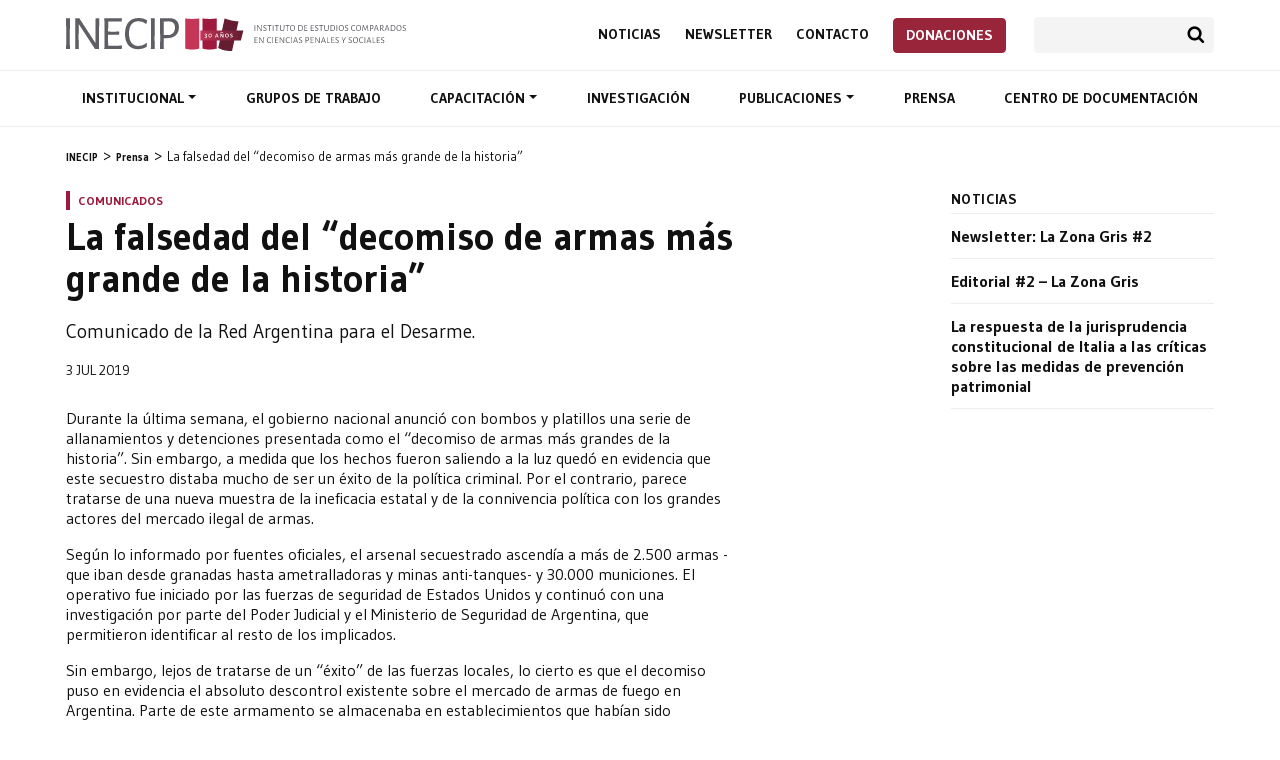

--- FILE ---
content_type: text/html; charset=utf-8
request_url: https://www.google.com/recaptcha/api2/anchor?ar=1&k=6LeEhHMnAAAAANbqKDWozq2Ko9MzXld15Fir6U9i&co=aHR0cHM6Ly9pbmVjaXAub3JnOjQ0Mw..&hl=en&v=PoyoqOPhxBO7pBk68S4YbpHZ&size=invisible&anchor-ms=20000&execute-ms=30000&cb=xr7txi8d9l0p
body_size: 48576
content:
<!DOCTYPE HTML><html dir="ltr" lang="en"><head><meta http-equiv="Content-Type" content="text/html; charset=UTF-8">
<meta http-equiv="X-UA-Compatible" content="IE=edge">
<title>reCAPTCHA</title>
<style type="text/css">
/* cyrillic-ext */
@font-face {
  font-family: 'Roboto';
  font-style: normal;
  font-weight: 400;
  font-stretch: 100%;
  src: url(//fonts.gstatic.com/s/roboto/v48/KFO7CnqEu92Fr1ME7kSn66aGLdTylUAMa3GUBHMdazTgWw.woff2) format('woff2');
  unicode-range: U+0460-052F, U+1C80-1C8A, U+20B4, U+2DE0-2DFF, U+A640-A69F, U+FE2E-FE2F;
}
/* cyrillic */
@font-face {
  font-family: 'Roboto';
  font-style: normal;
  font-weight: 400;
  font-stretch: 100%;
  src: url(//fonts.gstatic.com/s/roboto/v48/KFO7CnqEu92Fr1ME7kSn66aGLdTylUAMa3iUBHMdazTgWw.woff2) format('woff2');
  unicode-range: U+0301, U+0400-045F, U+0490-0491, U+04B0-04B1, U+2116;
}
/* greek-ext */
@font-face {
  font-family: 'Roboto';
  font-style: normal;
  font-weight: 400;
  font-stretch: 100%;
  src: url(//fonts.gstatic.com/s/roboto/v48/KFO7CnqEu92Fr1ME7kSn66aGLdTylUAMa3CUBHMdazTgWw.woff2) format('woff2');
  unicode-range: U+1F00-1FFF;
}
/* greek */
@font-face {
  font-family: 'Roboto';
  font-style: normal;
  font-weight: 400;
  font-stretch: 100%;
  src: url(//fonts.gstatic.com/s/roboto/v48/KFO7CnqEu92Fr1ME7kSn66aGLdTylUAMa3-UBHMdazTgWw.woff2) format('woff2');
  unicode-range: U+0370-0377, U+037A-037F, U+0384-038A, U+038C, U+038E-03A1, U+03A3-03FF;
}
/* math */
@font-face {
  font-family: 'Roboto';
  font-style: normal;
  font-weight: 400;
  font-stretch: 100%;
  src: url(//fonts.gstatic.com/s/roboto/v48/KFO7CnqEu92Fr1ME7kSn66aGLdTylUAMawCUBHMdazTgWw.woff2) format('woff2');
  unicode-range: U+0302-0303, U+0305, U+0307-0308, U+0310, U+0312, U+0315, U+031A, U+0326-0327, U+032C, U+032F-0330, U+0332-0333, U+0338, U+033A, U+0346, U+034D, U+0391-03A1, U+03A3-03A9, U+03B1-03C9, U+03D1, U+03D5-03D6, U+03F0-03F1, U+03F4-03F5, U+2016-2017, U+2034-2038, U+203C, U+2040, U+2043, U+2047, U+2050, U+2057, U+205F, U+2070-2071, U+2074-208E, U+2090-209C, U+20D0-20DC, U+20E1, U+20E5-20EF, U+2100-2112, U+2114-2115, U+2117-2121, U+2123-214F, U+2190, U+2192, U+2194-21AE, U+21B0-21E5, U+21F1-21F2, U+21F4-2211, U+2213-2214, U+2216-22FF, U+2308-230B, U+2310, U+2319, U+231C-2321, U+2336-237A, U+237C, U+2395, U+239B-23B7, U+23D0, U+23DC-23E1, U+2474-2475, U+25AF, U+25B3, U+25B7, U+25BD, U+25C1, U+25CA, U+25CC, U+25FB, U+266D-266F, U+27C0-27FF, U+2900-2AFF, U+2B0E-2B11, U+2B30-2B4C, U+2BFE, U+3030, U+FF5B, U+FF5D, U+1D400-1D7FF, U+1EE00-1EEFF;
}
/* symbols */
@font-face {
  font-family: 'Roboto';
  font-style: normal;
  font-weight: 400;
  font-stretch: 100%;
  src: url(//fonts.gstatic.com/s/roboto/v48/KFO7CnqEu92Fr1ME7kSn66aGLdTylUAMaxKUBHMdazTgWw.woff2) format('woff2');
  unicode-range: U+0001-000C, U+000E-001F, U+007F-009F, U+20DD-20E0, U+20E2-20E4, U+2150-218F, U+2190, U+2192, U+2194-2199, U+21AF, U+21E6-21F0, U+21F3, U+2218-2219, U+2299, U+22C4-22C6, U+2300-243F, U+2440-244A, U+2460-24FF, U+25A0-27BF, U+2800-28FF, U+2921-2922, U+2981, U+29BF, U+29EB, U+2B00-2BFF, U+4DC0-4DFF, U+FFF9-FFFB, U+10140-1018E, U+10190-1019C, U+101A0, U+101D0-101FD, U+102E0-102FB, U+10E60-10E7E, U+1D2C0-1D2D3, U+1D2E0-1D37F, U+1F000-1F0FF, U+1F100-1F1AD, U+1F1E6-1F1FF, U+1F30D-1F30F, U+1F315, U+1F31C, U+1F31E, U+1F320-1F32C, U+1F336, U+1F378, U+1F37D, U+1F382, U+1F393-1F39F, U+1F3A7-1F3A8, U+1F3AC-1F3AF, U+1F3C2, U+1F3C4-1F3C6, U+1F3CA-1F3CE, U+1F3D4-1F3E0, U+1F3ED, U+1F3F1-1F3F3, U+1F3F5-1F3F7, U+1F408, U+1F415, U+1F41F, U+1F426, U+1F43F, U+1F441-1F442, U+1F444, U+1F446-1F449, U+1F44C-1F44E, U+1F453, U+1F46A, U+1F47D, U+1F4A3, U+1F4B0, U+1F4B3, U+1F4B9, U+1F4BB, U+1F4BF, U+1F4C8-1F4CB, U+1F4D6, U+1F4DA, U+1F4DF, U+1F4E3-1F4E6, U+1F4EA-1F4ED, U+1F4F7, U+1F4F9-1F4FB, U+1F4FD-1F4FE, U+1F503, U+1F507-1F50B, U+1F50D, U+1F512-1F513, U+1F53E-1F54A, U+1F54F-1F5FA, U+1F610, U+1F650-1F67F, U+1F687, U+1F68D, U+1F691, U+1F694, U+1F698, U+1F6AD, U+1F6B2, U+1F6B9-1F6BA, U+1F6BC, U+1F6C6-1F6CF, U+1F6D3-1F6D7, U+1F6E0-1F6EA, U+1F6F0-1F6F3, U+1F6F7-1F6FC, U+1F700-1F7FF, U+1F800-1F80B, U+1F810-1F847, U+1F850-1F859, U+1F860-1F887, U+1F890-1F8AD, U+1F8B0-1F8BB, U+1F8C0-1F8C1, U+1F900-1F90B, U+1F93B, U+1F946, U+1F984, U+1F996, U+1F9E9, U+1FA00-1FA6F, U+1FA70-1FA7C, U+1FA80-1FA89, U+1FA8F-1FAC6, U+1FACE-1FADC, U+1FADF-1FAE9, U+1FAF0-1FAF8, U+1FB00-1FBFF;
}
/* vietnamese */
@font-face {
  font-family: 'Roboto';
  font-style: normal;
  font-weight: 400;
  font-stretch: 100%;
  src: url(//fonts.gstatic.com/s/roboto/v48/KFO7CnqEu92Fr1ME7kSn66aGLdTylUAMa3OUBHMdazTgWw.woff2) format('woff2');
  unicode-range: U+0102-0103, U+0110-0111, U+0128-0129, U+0168-0169, U+01A0-01A1, U+01AF-01B0, U+0300-0301, U+0303-0304, U+0308-0309, U+0323, U+0329, U+1EA0-1EF9, U+20AB;
}
/* latin-ext */
@font-face {
  font-family: 'Roboto';
  font-style: normal;
  font-weight: 400;
  font-stretch: 100%;
  src: url(//fonts.gstatic.com/s/roboto/v48/KFO7CnqEu92Fr1ME7kSn66aGLdTylUAMa3KUBHMdazTgWw.woff2) format('woff2');
  unicode-range: U+0100-02BA, U+02BD-02C5, U+02C7-02CC, U+02CE-02D7, U+02DD-02FF, U+0304, U+0308, U+0329, U+1D00-1DBF, U+1E00-1E9F, U+1EF2-1EFF, U+2020, U+20A0-20AB, U+20AD-20C0, U+2113, U+2C60-2C7F, U+A720-A7FF;
}
/* latin */
@font-face {
  font-family: 'Roboto';
  font-style: normal;
  font-weight: 400;
  font-stretch: 100%;
  src: url(//fonts.gstatic.com/s/roboto/v48/KFO7CnqEu92Fr1ME7kSn66aGLdTylUAMa3yUBHMdazQ.woff2) format('woff2');
  unicode-range: U+0000-00FF, U+0131, U+0152-0153, U+02BB-02BC, U+02C6, U+02DA, U+02DC, U+0304, U+0308, U+0329, U+2000-206F, U+20AC, U+2122, U+2191, U+2193, U+2212, U+2215, U+FEFF, U+FFFD;
}
/* cyrillic-ext */
@font-face {
  font-family: 'Roboto';
  font-style: normal;
  font-weight: 500;
  font-stretch: 100%;
  src: url(//fonts.gstatic.com/s/roboto/v48/KFO7CnqEu92Fr1ME7kSn66aGLdTylUAMa3GUBHMdazTgWw.woff2) format('woff2');
  unicode-range: U+0460-052F, U+1C80-1C8A, U+20B4, U+2DE0-2DFF, U+A640-A69F, U+FE2E-FE2F;
}
/* cyrillic */
@font-face {
  font-family: 'Roboto';
  font-style: normal;
  font-weight: 500;
  font-stretch: 100%;
  src: url(//fonts.gstatic.com/s/roboto/v48/KFO7CnqEu92Fr1ME7kSn66aGLdTylUAMa3iUBHMdazTgWw.woff2) format('woff2');
  unicode-range: U+0301, U+0400-045F, U+0490-0491, U+04B0-04B1, U+2116;
}
/* greek-ext */
@font-face {
  font-family: 'Roboto';
  font-style: normal;
  font-weight: 500;
  font-stretch: 100%;
  src: url(//fonts.gstatic.com/s/roboto/v48/KFO7CnqEu92Fr1ME7kSn66aGLdTylUAMa3CUBHMdazTgWw.woff2) format('woff2');
  unicode-range: U+1F00-1FFF;
}
/* greek */
@font-face {
  font-family: 'Roboto';
  font-style: normal;
  font-weight: 500;
  font-stretch: 100%;
  src: url(//fonts.gstatic.com/s/roboto/v48/KFO7CnqEu92Fr1ME7kSn66aGLdTylUAMa3-UBHMdazTgWw.woff2) format('woff2');
  unicode-range: U+0370-0377, U+037A-037F, U+0384-038A, U+038C, U+038E-03A1, U+03A3-03FF;
}
/* math */
@font-face {
  font-family: 'Roboto';
  font-style: normal;
  font-weight: 500;
  font-stretch: 100%;
  src: url(//fonts.gstatic.com/s/roboto/v48/KFO7CnqEu92Fr1ME7kSn66aGLdTylUAMawCUBHMdazTgWw.woff2) format('woff2');
  unicode-range: U+0302-0303, U+0305, U+0307-0308, U+0310, U+0312, U+0315, U+031A, U+0326-0327, U+032C, U+032F-0330, U+0332-0333, U+0338, U+033A, U+0346, U+034D, U+0391-03A1, U+03A3-03A9, U+03B1-03C9, U+03D1, U+03D5-03D6, U+03F0-03F1, U+03F4-03F5, U+2016-2017, U+2034-2038, U+203C, U+2040, U+2043, U+2047, U+2050, U+2057, U+205F, U+2070-2071, U+2074-208E, U+2090-209C, U+20D0-20DC, U+20E1, U+20E5-20EF, U+2100-2112, U+2114-2115, U+2117-2121, U+2123-214F, U+2190, U+2192, U+2194-21AE, U+21B0-21E5, U+21F1-21F2, U+21F4-2211, U+2213-2214, U+2216-22FF, U+2308-230B, U+2310, U+2319, U+231C-2321, U+2336-237A, U+237C, U+2395, U+239B-23B7, U+23D0, U+23DC-23E1, U+2474-2475, U+25AF, U+25B3, U+25B7, U+25BD, U+25C1, U+25CA, U+25CC, U+25FB, U+266D-266F, U+27C0-27FF, U+2900-2AFF, U+2B0E-2B11, U+2B30-2B4C, U+2BFE, U+3030, U+FF5B, U+FF5D, U+1D400-1D7FF, U+1EE00-1EEFF;
}
/* symbols */
@font-face {
  font-family: 'Roboto';
  font-style: normal;
  font-weight: 500;
  font-stretch: 100%;
  src: url(//fonts.gstatic.com/s/roboto/v48/KFO7CnqEu92Fr1ME7kSn66aGLdTylUAMaxKUBHMdazTgWw.woff2) format('woff2');
  unicode-range: U+0001-000C, U+000E-001F, U+007F-009F, U+20DD-20E0, U+20E2-20E4, U+2150-218F, U+2190, U+2192, U+2194-2199, U+21AF, U+21E6-21F0, U+21F3, U+2218-2219, U+2299, U+22C4-22C6, U+2300-243F, U+2440-244A, U+2460-24FF, U+25A0-27BF, U+2800-28FF, U+2921-2922, U+2981, U+29BF, U+29EB, U+2B00-2BFF, U+4DC0-4DFF, U+FFF9-FFFB, U+10140-1018E, U+10190-1019C, U+101A0, U+101D0-101FD, U+102E0-102FB, U+10E60-10E7E, U+1D2C0-1D2D3, U+1D2E0-1D37F, U+1F000-1F0FF, U+1F100-1F1AD, U+1F1E6-1F1FF, U+1F30D-1F30F, U+1F315, U+1F31C, U+1F31E, U+1F320-1F32C, U+1F336, U+1F378, U+1F37D, U+1F382, U+1F393-1F39F, U+1F3A7-1F3A8, U+1F3AC-1F3AF, U+1F3C2, U+1F3C4-1F3C6, U+1F3CA-1F3CE, U+1F3D4-1F3E0, U+1F3ED, U+1F3F1-1F3F3, U+1F3F5-1F3F7, U+1F408, U+1F415, U+1F41F, U+1F426, U+1F43F, U+1F441-1F442, U+1F444, U+1F446-1F449, U+1F44C-1F44E, U+1F453, U+1F46A, U+1F47D, U+1F4A3, U+1F4B0, U+1F4B3, U+1F4B9, U+1F4BB, U+1F4BF, U+1F4C8-1F4CB, U+1F4D6, U+1F4DA, U+1F4DF, U+1F4E3-1F4E6, U+1F4EA-1F4ED, U+1F4F7, U+1F4F9-1F4FB, U+1F4FD-1F4FE, U+1F503, U+1F507-1F50B, U+1F50D, U+1F512-1F513, U+1F53E-1F54A, U+1F54F-1F5FA, U+1F610, U+1F650-1F67F, U+1F687, U+1F68D, U+1F691, U+1F694, U+1F698, U+1F6AD, U+1F6B2, U+1F6B9-1F6BA, U+1F6BC, U+1F6C6-1F6CF, U+1F6D3-1F6D7, U+1F6E0-1F6EA, U+1F6F0-1F6F3, U+1F6F7-1F6FC, U+1F700-1F7FF, U+1F800-1F80B, U+1F810-1F847, U+1F850-1F859, U+1F860-1F887, U+1F890-1F8AD, U+1F8B0-1F8BB, U+1F8C0-1F8C1, U+1F900-1F90B, U+1F93B, U+1F946, U+1F984, U+1F996, U+1F9E9, U+1FA00-1FA6F, U+1FA70-1FA7C, U+1FA80-1FA89, U+1FA8F-1FAC6, U+1FACE-1FADC, U+1FADF-1FAE9, U+1FAF0-1FAF8, U+1FB00-1FBFF;
}
/* vietnamese */
@font-face {
  font-family: 'Roboto';
  font-style: normal;
  font-weight: 500;
  font-stretch: 100%;
  src: url(//fonts.gstatic.com/s/roboto/v48/KFO7CnqEu92Fr1ME7kSn66aGLdTylUAMa3OUBHMdazTgWw.woff2) format('woff2');
  unicode-range: U+0102-0103, U+0110-0111, U+0128-0129, U+0168-0169, U+01A0-01A1, U+01AF-01B0, U+0300-0301, U+0303-0304, U+0308-0309, U+0323, U+0329, U+1EA0-1EF9, U+20AB;
}
/* latin-ext */
@font-face {
  font-family: 'Roboto';
  font-style: normal;
  font-weight: 500;
  font-stretch: 100%;
  src: url(//fonts.gstatic.com/s/roboto/v48/KFO7CnqEu92Fr1ME7kSn66aGLdTylUAMa3KUBHMdazTgWw.woff2) format('woff2');
  unicode-range: U+0100-02BA, U+02BD-02C5, U+02C7-02CC, U+02CE-02D7, U+02DD-02FF, U+0304, U+0308, U+0329, U+1D00-1DBF, U+1E00-1E9F, U+1EF2-1EFF, U+2020, U+20A0-20AB, U+20AD-20C0, U+2113, U+2C60-2C7F, U+A720-A7FF;
}
/* latin */
@font-face {
  font-family: 'Roboto';
  font-style: normal;
  font-weight: 500;
  font-stretch: 100%;
  src: url(//fonts.gstatic.com/s/roboto/v48/KFO7CnqEu92Fr1ME7kSn66aGLdTylUAMa3yUBHMdazQ.woff2) format('woff2');
  unicode-range: U+0000-00FF, U+0131, U+0152-0153, U+02BB-02BC, U+02C6, U+02DA, U+02DC, U+0304, U+0308, U+0329, U+2000-206F, U+20AC, U+2122, U+2191, U+2193, U+2212, U+2215, U+FEFF, U+FFFD;
}
/* cyrillic-ext */
@font-face {
  font-family: 'Roboto';
  font-style: normal;
  font-weight: 900;
  font-stretch: 100%;
  src: url(//fonts.gstatic.com/s/roboto/v48/KFO7CnqEu92Fr1ME7kSn66aGLdTylUAMa3GUBHMdazTgWw.woff2) format('woff2');
  unicode-range: U+0460-052F, U+1C80-1C8A, U+20B4, U+2DE0-2DFF, U+A640-A69F, U+FE2E-FE2F;
}
/* cyrillic */
@font-face {
  font-family: 'Roboto';
  font-style: normal;
  font-weight: 900;
  font-stretch: 100%;
  src: url(//fonts.gstatic.com/s/roboto/v48/KFO7CnqEu92Fr1ME7kSn66aGLdTylUAMa3iUBHMdazTgWw.woff2) format('woff2');
  unicode-range: U+0301, U+0400-045F, U+0490-0491, U+04B0-04B1, U+2116;
}
/* greek-ext */
@font-face {
  font-family: 'Roboto';
  font-style: normal;
  font-weight: 900;
  font-stretch: 100%;
  src: url(//fonts.gstatic.com/s/roboto/v48/KFO7CnqEu92Fr1ME7kSn66aGLdTylUAMa3CUBHMdazTgWw.woff2) format('woff2');
  unicode-range: U+1F00-1FFF;
}
/* greek */
@font-face {
  font-family: 'Roboto';
  font-style: normal;
  font-weight: 900;
  font-stretch: 100%;
  src: url(//fonts.gstatic.com/s/roboto/v48/KFO7CnqEu92Fr1ME7kSn66aGLdTylUAMa3-UBHMdazTgWw.woff2) format('woff2');
  unicode-range: U+0370-0377, U+037A-037F, U+0384-038A, U+038C, U+038E-03A1, U+03A3-03FF;
}
/* math */
@font-face {
  font-family: 'Roboto';
  font-style: normal;
  font-weight: 900;
  font-stretch: 100%;
  src: url(//fonts.gstatic.com/s/roboto/v48/KFO7CnqEu92Fr1ME7kSn66aGLdTylUAMawCUBHMdazTgWw.woff2) format('woff2');
  unicode-range: U+0302-0303, U+0305, U+0307-0308, U+0310, U+0312, U+0315, U+031A, U+0326-0327, U+032C, U+032F-0330, U+0332-0333, U+0338, U+033A, U+0346, U+034D, U+0391-03A1, U+03A3-03A9, U+03B1-03C9, U+03D1, U+03D5-03D6, U+03F0-03F1, U+03F4-03F5, U+2016-2017, U+2034-2038, U+203C, U+2040, U+2043, U+2047, U+2050, U+2057, U+205F, U+2070-2071, U+2074-208E, U+2090-209C, U+20D0-20DC, U+20E1, U+20E5-20EF, U+2100-2112, U+2114-2115, U+2117-2121, U+2123-214F, U+2190, U+2192, U+2194-21AE, U+21B0-21E5, U+21F1-21F2, U+21F4-2211, U+2213-2214, U+2216-22FF, U+2308-230B, U+2310, U+2319, U+231C-2321, U+2336-237A, U+237C, U+2395, U+239B-23B7, U+23D0, U+23DC-23E1, U+2474-2475, U+25AF, U+25B3, U+25B7, U+25BD, U+25C1, U+25CA, U+25CC, U+25FB, U+266D-266F, U+27C0-27FF, U+2900-2AFF, U+2B0E-2B11, U+2B30-2B4C, U+2BFE, U+3030, U+FF5B, U+FF5D, U+1D400-1D7FF, U+1EE00-1EEFF;
}
/* symbols */
@font-face {
  font-family: 'Roboto';
  font-style: normal;
  font-weight: 900;
  font-stretch: 100%;
  src: url(//fonts.gstatic.com/s/roboto/v48/KFO7CnqEu92Fr1ME7kSn66aGLdTylUAMaxKUBHMdazTgWw.woff2) format('woff2');
  unicode-range: U+0001-000C, U+000E-001F, U+007F-009F, U+20DD-20E0, U+20E2-20E4, U+2150-218F, U+2190, U+2192, U+2194-2199, U+21AF, U+21E6-21F0, U+21F3, U+2218-2219, U+2299, U+22C4-22C6, U+2300-243F, U+2440-244A, U+2460-24FF, U+25A0-27BF, U+2800-28FF, U+2921-2922, U+2981, U+29BF, U+29EB, U+2B00-2BFF, U+4DC0-4DFF, U+FFF9-FFFB, U+10140-1018E, U+10190-1019C, U+101A0, U+101D0-101FD, U+102E0-102FB, U+10E60-10E7E, U+1D2C0-1D2D3, U+1D2E0-1D37F, U+1F000-1F0FF, U+1F100-1F1AD, U+1F1E6-1F1FF, U+1F30D-1F30F, U+1F315, U+1F31C, U+1F31E, U+1F320-1F32C, U+1F336, U+1F378, U+1F37D, U+1F382, U+1F393-1F39F, U+1F3A7-1F3A8, U+1F3AC-1F3AF, U+1F3C2, U+1F3C4-1F3C6, U+1F3CA-1F3CE, U+1F3D4-1F3E0, U+1F3ED, U+1F3F1-1F3F3, U+1F3F5-1F3F7, U+1F408, U+1F415, U+1F41F, U+1F426, U+1F43F, U+1F441-1F442, U+1F444, U+1F446-1F449, U+1F44C-1F44E, U+1F453, U+1F46A, U+1F47D, U+1F4A3, U+1F4B0, U+1F4B3, U+1F4B9, U+1F4BB, U+1F4BF, U+1F4C8-1F4CB, U+1F4D6, U+1F4DA, U+1F4DF, U+1F4E3-1F4E6, U+1F4EA-1F4ED, U+1F4F7, U+1F4F9-1F4FB, U+1F4FD-1F4FE, U+1F503, U+1F507-1F50B, U+1F50D, U+1F512-1F513, U+1F53E-1F54A, U+1F54F-1F5FA, U+1F610, U+1F650-1F67F, U+1F687, U+1F68D, U+1F691, U+1F694, U+1F698, U+1F6AD, U+1F6B2, U+1F6B9-1F6BA, U+1F6BC, U+1F6C6-1F6CF, U+1F6D3-1F6D7, U+1F6E0-1F6EA, U+1F6F0-1F6F3, U+1F6F7-1F6FC, U+1F700-1F7FF, U+1F800-1F80B, U+1F810-1F847, U+1F850-1F859, U+1F860-1F887, U+1F890-1F8AD, U+1F8B0-1F8BB, U+1F8C0-1F8C1, U+1F900-1F90B, U+1F93B, U+1F946, U+1F984, U+1F996, U+1F9E9, U+1FA00-1FA6F, U+1FA70-1FA7C, U+1FA80-1FA89, U+1FA8F-1FAC6, U+1FACE-1FADC, U+1FADF-1FAE9, U+1FAF0-1FAF8, U+1FB00-1FBFF;
}
/* vietnamese */
@font-face {
  font-family: 'Roboto';
  font-style: normal;
  font-weight: 900;
  font-stretch: 100%;
  src: url(//fonts.gstatic.com/s/roboto/v48/KFO7CnqEu92Fr1ME7kSn66aGLdTylUAMa3OUBHMdazTgWw.woff2) format('woff2');
  unicode-range: U+0102-0103, U+0110-0111, U+0128-0129, U+0168-0169, U+01A0-01A1, U+01AF-01B0, U+0300-0301, U+0303-0304, U+0308-0309, U+0323, U+0329, U+1EA0-1EF9, U+20AB;
}
/* latin-ext */
@font-face {
  font-family: 'Roboto';
  font-style: normal;
  font-weight: 900;
  font-stretch: 100%;
  src: url(//fonts.gstatic.com/s/roboto/v48/KFO7CnqEu92Fr1ME7kSn66aGLdTylUAMa3KUBHMdazTgWw.woff2) format('woff2');
  unicode-range: U+0100-02BA, U+02BD-02C5, U+02C7-02CC, U+02CE-02D7, U+02DD-02FF, U+0304, U+0308, U+0329, U+1D00-1DBF, U+1E00-1E9F, U+1EF2-1EFF, U+2020, U+20A0-20AB, U+20AD-20C0, U+2113, U+2C60-2C7F, U+A720-A7FF;
}
/* latin */
@font-face {
  font-family: 'Roboto';
  font-style: normal;
  font-weight: 900;
  font-stretch: 100%;
  src: url(//fonts.gstatic.com/s/roboto/v48/KFO7CnqEu92Fr1ME7kSn66aGLdTylUAMa3yUBHMdazQ.woff2) format('woff2');
  unicode-range: U+0000-00FF, U+0131, U+0152-0153, U+02BB-02BC, U+02C6, U+02DA, U+02DC, U+0304, U+0308, U+0329, U+2000-206F, U+20AC, U+2122, U+2191, U+2193, U+2212, U+2215, U+FEFF, U+FFFD;
}

</style>
<link rel="stylesheet" type="text/css" href="https://www.gstatic.com/recaptcha/releases/PoyoqOPhxBO7pBk68S4YbpHZ/styles__ltr.css">
<script nonce="lm_eWoikVMd7XpNkBT3W8A" type="text/javascript">window['__recaptcha_api'] = 'https://www.google.com/recaptcha/api2/';</script>
<script type="text/javascript" src="https://www.gstatic.com/recaptcha/releases/PoyoqOPhxBO7pBk68S4YbpHZ/recaptcha__en.js" nonce="lm_eWoikVMd7XpNkBT3W8A">
      
    </script></head>
<body><div id="rc-anchor-alert" class="rc-anchor-alert"></div>
<input type="hidden" id="recaptcha-token" value="[base64]">
<script type="text/javascript" nonce="lm_eWoikVMd7XpNkBT3W8A">
      recaptcha.anchor.Main.init("[\x22ainput\x22,[\x22bgdata\x22,\x22\x22,\[base64]/[base64]/bmV3IFpbdF0obVswXSk6Sz09Mj9uZXcgWlt0XShtWzBdLG1bMV0pOks9PTM/bmV3IFpbdF0obVswXSxtWzFdLG1bMl0pOks9PTQ/[base64]/[base64]/[base64]/[base64]/[base64]/[base64]/[base64]/[base64]/[base64]/[base64]/[base64]/[base64]/[base64]/[base64]\\u003d\\u003d\x22,\[base64]\\u003d\x22,\x22wo5WIsKyw4Fqw5vDkHNuw5tqQcKoRzxLwrTCrsO+dMObwrwGJAQbGcK8GU/DnTltwqrDpsOPJ2jCkD3Cg8OLDsKRbMK5TsObwpbCnV4Dwp8AwrPDnGDCgsOvN8OowozDlcOPw5wWwpVXw4QjPgzCrMKqNcKlO8OTUnXDk0fDqMKvw7XDr1IhwpdBw5vDh8OwwrZ2wpHCusKcVcKPT8K/McKOTm3DkWRpwpbDvVhlSSTCmcOoRm9tLsOfIMKUw79xTUzDqcKyK8OicinDgVbCmcKNw5LCi0xhwrcvwqVAw5XDnT3CtMKROQA6wqI8wojDi8KWwpbCpcO4wr5JwoTDksKNw7LDncK2wrvDgh/Cl3B3HygzwpPDjcObw70gZEQcfhjDnC0SK8Kvw5caw7DDgsKIw43DncOiw647w5kfAMOYwp8Gw4d6GcO0wpzCjlPCicOSw6fDuMOfHsKoWMOPwpt7IMOXUsOzQWXCgcKBw7vDvDjCusKAwpMZwo7Cs8KLwojCjE5qwqPDpMO9BMOWfsObOcOWO8OEw7FZwqfCrsOcw4/[base64]/[base64]/Cn8OywoJBKcKewpzDr8Odc8Oaf8KfwofCusKFwp7DuhZyw7XCs8KhWsKzesK4YcKhKkvCiWXDpMO2CcOBEQIdwo5twqLCv0bDg1cPCMKKFn7Cj2o7wro8MkbDuSnCjlXCkW/[base64]/DlCnDgRdwWMKuw6Isw6PDjRkMw7fDqldpAMOKw7RGw4lbw7NNPMK1VsKqVMOFXsK8wokqwpp1w4omZ8OXBsOjIsKWw4jCvsKvwp3Doh9dw6jDoW84LcOFe8K9TcKteMOlOwR9R8OMwpbDj8O9wr/CtMKxWFlLX8KlW1h/wprDmcO0wq3CoMKHQ8OnIDdgfBYFWE1nesOTZcKGwoHCssKmwoZSwoTCscK/w7tQS8OoQMOxbMOdwossw6rCi8OnwrrCtcOBw6EgE0PCiH3Ct8OxDnHCk8Kqw5XDqSvDhXDCgMOgwoxPEcOHZMKuw7LCqRDDgy55wp/DmcKZZcOiw5rCpMOGw6N7GsK3w4vDiMO6H8Kew4l7QsK2XDnDlcKqw6HCkxMNw7jDo8OTah/DlE3DssKvw7Ncw7J3G8Knw6hUQsKoQRvCjsKKGxXCnXDDvBN0RsOKRGLDoWvCgRvCpWbCn1PCrX8HZsOQacK8w5jCm8KJwo/DmRTCmFzCo1bCu8Ohw4cYbwzDqz3CoDDCqMKLRsOxw6h6wrUqXMKELVJww5trQ1pOwqXCqcO6H8K8GQLDuU7CjMONwrPCiyNDwpvDgFHDsUIZOwvDiTUhUhnDvMOwU8KGwpkYw51Aw6Ydb24CDlfDksKyw6HCvHFbw4vCiTzDvj3DgsO/[base64]/wovDpsKwwrloWAI4wroywrTCvMO5w7YJwpVgwqbCok4Qw75Mw7h6w68Sw6Vsw4DCqsKdNmbCm39bwo1dXCoGwq/Cg8OkL8KwAEPDuMKjacK0woXDtsO0KcKOw4zCisOGwqZGw7YxFMKMw6MBwpc5PGVUSXBYOMK/SWvDgcKVcsOJQsKYw4Ipw6ddWyoRTMOpw5DDmxkNDsKUw5vChsOmwp3DqAoewp/Cn0BlwrAUw7d8w4zDjMOewpwJcsKJE1w3VjHCpA1Aw6VhDHpBw4PClMKgw7DCslEpw7rDocOmEwXCisO+w5bDhMOpwoXCplzDhMK7bMK8K8OqwpzCgMKuw4bCvMKJw6/[base64]/[base64]/wrNTwr1VwrYvwqwGwo8tSUjDnUrCu8OGWA9LJUXDpcOrwrw6aADCqMOPMl7CrwnDkcK4FcKRG8KtPsO/w6Fswo/[base64]/Cm8OSEmjDqCfCqUnCt0xRYm0RbRRyw45SD8K0d8Oew4xxK2vCi8O1w5vDkBfCnMOJVwlhBy/[base64]/wrbCrMOeCwdrwo8DScKLQQvCj0vCmcKQwpcGJXo9wp94w5MuD8OGMsO7w5YieW5uejXClcO0RcOAZMK0SMO0w6cew7kKwofCscO/w7YSKl7CksKOwo8YIm/[base64]/DpnsXAUjDmkDDosOuUBUkwrVwEg4KT8KFWcOkJlnCvGbDk8O2w6wEwr5xX2Vew74Rw4nCvjrCk29EBcKXFF0Fw4JrYMODbcOFw4/CjWhHwqtLw6/CvWTCqnTDtsOaP2rDlgTCrSpFw4ILBnLDkMKywoNyFcOKw7zDtEvCtkjCmRBwRMOfbcOjdMKUOC41Wk1Pwrh1wrfDqQJxKsOSwrfCscKXwpoIX8ORFMKMw7Iww5kmKMKtw7zDny/DhSLDtsKHTD/DqsKYD8Khw7HCimQZRHPDniXDocKRw61RZcOmP8K0w6xcw6RtR0jCh8OSPMKlIDwFw5/Dgk8Zw7JQWXfDnz9/w7xZwoR7w4RWVzTCnxjCsMO0w77Cn8OIw6HCsWXCjsOIwopfw7Ntw5YDV8KXS8OsOsK4WC3Dk8OPw7rCiyPCmMKhwogEwpbCsiDDgcKIw7/DtcOWw57CssOceMKoMMOnZ0wHwqYsw78pKVHClA/CnmXCo8O3w7leYcOyd1w/wqchKcOaMA4kw4bCp8Kkw6/ClsOIw5sGY8OpwpnDrSbDkcOdcMONNivCn8OZbn7Cg8KRw6dHwrnDi8KMwqw1EGPCs8K8aWItw5bCtlFnw5jDqjZjXUkDw5pVwrhqa8OhC2rCj1LDj8OmwqTDtgFTw6HDiMKOw4jDo8OacMOgU1rCu8KIwrzCs8O9w4Vswp/CuSIOU21sw4LDj8KXDiIwOsKJw7t5dmvDqsODNFvDrmBOwqUtwqdjw5xTODM0wqXDgsOvUDDDpDghwqfCvjhba8K4wqTCqMKuw7Jhw6pTQsOkdUXDomLCkW8xQMOcwp4HwpfChnV6w6gwVsKRw7DDvcKFLhnDik90wq/CjVZowrVJamDDoDrCvsKHw5nCnFDCuT7DkAZ1dcK/w4rCtcKcw6jCoH8lw6LDvsOrczzCk8OJw6nCtcOSSRoSwqnChysNGX0Qw4TDjcO+wqXCsGhkB1rDrzvDp8KzD8KdH1RiwrLDtcKqVMKpwpRiw61ow7LCjVfCsko1BC3Dv8KrUMK0w70Qw5vDoVLCgEA9w4DDv1vCusOZDmQcIDZ/bkPDrX9FwrDDiGPDlsOhw63CtiHDm8O2OsKTwo7CmMOSDMOXKzXDuiowJ8OZQ0DDsMONfMKDDcKQw6zCjMKbwrBRwofCrmXCuih7VSRfbWjDpGvDj8OSUcOhw4vCqMKEw6bCgsKNwpYoUWY3YTgrYyQaRcOBw5LCjw/DoAgbwpt0w6DDocKdw4YLw4XCr8KHXR47w6VSTcOUBH/Do8K+VsOofD9Hw57DoyDDicKdTGUTP8OGwrvDiQEVwpfDusO8w5tzw4jCoBx3H8KjFsOJN0TDscKBfWF0wpgYVsONJErDkndew6M6wqYdw59WACDCnjfCgV/[base64]/w6tPVFhdNcOZwpdOwovCtcKww7Z9IcKXd8KMKMKQMmhkw400w4fDlsOjw5/[base64]/Cl8OjJcOJwq8uPGbCncK/wqrCjsOWYsKrwrwBwpRPXSwAIgNTw4TCnsKTWBhBQMO8w4/CmMOqwrt6wofDvEZMP8K2w7luLwPCksKKw7vDgX3DgQTDgMKjw49SXS1sw4oYwrHDjMK5w4wGwrPDjyUwwpXCgMOIBmh3wpNMw6Ysw6AOwospL8Ozw7F4RyobGUzCrWIfBh0Ew4jClQVSEEfDjTTDosKlDsOGFFHCmUYqN8Kzwq/DsiEJw5DCmjLCgMK2U8KmEUctX8KtwoUbw6cTecO3W8K2ECjDqMOETWsrwr3CtGNcKcOHw7bCmsOYwpTDoMKywqpow54Ow6FWw6lxw4TCp1ttw7BDORzDocKaLcKrwo9Jw7HCqzNkw40cw7/DvlLCrh/[base64]/V3vCjh4zC24fwqTDliczw4LDn8KUw7IQAXxCwojClcOgf1vCjcODJcKxDHnDqmlPNBXDosO0aFpPYsKvAVzDo8KzdcK0ewnDkHMUw5PCmcOUEcOVwpvDmQbCqMO3dUjCk1FGw7l5woF7woVBQMOfBFgQSzgaw4A/KTXDl8KyasOywoDDscK3wrN9HSDDtUfDvlh/XDLDo8OcFMK3wqkwDsK3M8KQGcKHwpwdTgoUbT3CsMKmw6wMw6HCnsKJwoQZwqt9w6YUN8KZw7YTWcKQw6U9DU/[base64]/w5XChntMwpfCjyljYVXDqBfCqhrCk8OJwoDDosOPV1DDpxzCjsOsGShAw53CoyxUw6omFcOlFsOYGQ5iwpseT8KHDzctwpF0w57DsMKFQ8K7dRvCr1fCsm/DmzfDhsOEw6PCvMOCwp0yCsOROylGbW0iNDzCvVrCrQTCkXzDtXAfDsKhGMKcwoXCnTvDiSzDlcK5RBbDoMKTD8O9wp7Dr8K4XsOHEsKzw4MAHHEtw43DjSfCtsK9w7XCpzLCpybDhC5ZwrDCmMO1wo9KdcKpw7HCrx/[base64]/[base64]/Dr8KLNsKWfADClcOtw73CrMK1w5vDpsK3wprCojzDr8KSwps/[base64]/[base64]/ChHnCqm7CjsKQanlKwro5XiXCsnXDoB/CusKTPypvwrjDimbCm8Oiw5PDp8K8FiMzVcOGwrHCgiDDj8K6LmV7w7EMwpvChFrDvgBSGcOkw6fDtcOMMF/DvcOBaR/DkMOncg7CncOeF3fCmHo0KcOvfcOFwoLCisKnwprCtHXDnsKGwoEPRMO1wpREwqLClX/Cky3DtcOMEEzCnlnCucKscl/DncOfw7nCuxlHLsOtdhzDsMKOFsOtfMOvw4hFw4EtwqHCmcK8w5nCgsKQw5x/wo/[base64]/LsO3wprCviFZw7UoHTfDpcOrXsO9OcKjZMKVw4/CsER9w5/CjMK/wph2worCl2fDqcK5bsOlw4UrwrfClRnCgGRbYTbCpsKHwpxgSEPCtE/DksK/XGHDkyFHZCjDmBjDt8O3w5sBbjtvJMOXw6nDoGlYwqzDl8ONw5oEwpVCw6MywrAEGMKPwprChMO5w5J0NjRRCcKiaWfCl8KLD8Kfw6M8w6wqw6BMaWI5w7zCjcObw7/Di2oMw7JEwrVDw74Ww4rCum/CoirDj8OVfwvCiMKTdjfCkcO1bE3Dr8KRZTtKJmp0wrzDrxVGwokkw5l2w7Mrw4VgaQTCsX8zO8ODw4LCisOnfMKVaArCuHEjw7dkwr7CscOtS2cBw5PDp8K+YTHDr8Krw7fDpV7Dm8Kzw4IQK8K/wpZ0YSzCqcOKwonDiGTCnQ3DncOSICHCo8Oee1rDicKnw4cVw4TChHtUwp3Dqm7DuizChMOyw5rDtTEqw73DpcOHwovDg3PCp8O2w7jDgsOWR8KrPQoeBcOLXRRAMVIBw4N/w4LDkxLCkn7DvsO7JADDg0/CicKZDsO8w47DpcOvw5VRwrTDg2jCmj8pciNCw7fDqAHDm8ODw4zCiMKUasOew78RJiRCwp8kNh1CKBZ6HsO8G07DpsKzYFZawq4Aw5bDjcKIVMK8cCDChjtVwrBTHXHCrFg/R8KQwovDhHPCs1V6B8OXXFgswrnCkmVfw5IOFMOvwpbCo8OTecOtw5rCuA/[base64]/[base64]/[base64]/a3PDpVvCrMODQgs4w4RcwobCijbCnRXCjjDDhsOKwoDCtMKHPcOcw69YAsOyw5YMwpZpScOfLCHCjzN4wqvDiMKlw4fCrE7CuFDCkjdDFcOoZcKUVwzDl8OYw6Jrw7sVSjDCiwDDo8KrwrjDscKHwqfDv8KGwrfCrW7Dhho6LCXClHJqwo3DqsO/FEMKNFFXwpvCmsOvw6Ufe8Oqe8OUBEwgwq/DlMKPwqTCmcKfUmnCt8Kpw5ptw5zCogJ0L8K7w6JLH0bDm8OQP8OHI2/DnG0mSmNAOsOoPMOdw78kA8Ouw43Cl1Bhw4PCuMOmw4TDgMKmwp3CmcKRKMK7dMO6w7pcBMKsw5l4G8O6wpPChsKSecO/wqM1D8KRw4RKwrTChMOTC8OlIH/[base64]/CucKLw7PDgsOjw6LCosO+w4RvwoI9wo7CtMKXwoXChsOXwrEHw5jChzfCg3dmw7nCr8KywrbDrcKpwpzDhMKdVXTCtMKVIk4UBsKsMsKuLTjCu8OPw5kdw5/[base64]/DgsKRSMKdw5DCusO8w6BmX2nCjSfCvcOSwqTDpzs5SDsfwq1qCcOXw5RaScOGwothwpJwW8O2HwtmwpXDlMKWAMOWw7JFSS/Cn0TCowLCuVchShHCjVLDh8OKK3pdw5JAwr/Ch0Z/ZWUGVMKmPjrDmsOWXsOcw4tPY8Ozw7wBw4nDvsOsw6cow7wdw5MZVcKGw4MaKmPDjCcBw5Uaw7rCl8OoOT4dacOmHA7DtHTCiCdkDDQAw4JUworCmFvDlC7DklF4wonCsHrDvGxdwo42wp7ClDLDpMK5w60/CUgAKsKfw7/CoMOUw47DoMODwoPCkmAiUsOKw4x+wonDjcKqMkdewpDDjmYPTsKaw5vDpMOtCsO/w78zDsOfIsK4bk9zw7AZJcK2w4PCrDnChsOeHwkRf2Edw4/CtU1Ow6jCqkNeAsOqw7B2bsOpwpnDkXHDk8KCwqPCr3w9dy/DqMKmM0zDhXBRJDbDhsO0wq/Dm8OswoXCihjCsMK9eTTCksKQwrgUw4bCvEZPw54mPcKEesKbwpDDucKhXm1cw7LCnSoVdSJQSMKww6JtQsO1wqzCt1TDrjNQbMOLEkbCgsKqw4nDqMKZw7rDl0l0Jg5oH3hyOsK1wqt8HXHDusKmL8K/PRLCoRjCmzrCqcOgw6DDu3PDtsKXw6HDsMOAHsOuZsOBa3/CuV5gZsO8w4DClcKkwrHDhMOYw51dw7ksw67Cj8KHG8KSwr/[base64]/CvHM7woB0wpfDv8K4w446L8OOwrXDilPDqj/Di8ORNFUtJMOSw5zCrcKwL0dxwpzCk8K/wpNJIcOew5bCoE8Jw4PChBBvwr/CigQowpkKLcO8wqh5w6JjRsK8OUTCjXZhfcOKwqzCt8Oiw47DkMO1wrJoYSHCosO2w6rChBtpIsOrw7taS8OLw7ZNU8OVw77DuBBsw69EwqbCrj9gX8OGwq3DrcOSMcK1w4HDmsK4VsOOwp7Cvw1YV0IAewDCnsOYwrlICcOjIT1Ww5HDsH/DjQPDuEJZWMKZw5ktXcK8wpI7w4jDpcO9O0zDn8KnZUvDqXTCt8OvUcOFw5HCqXJKwoPCp8Ocwo/DrMKpwrHCnXo2FMO6Lnhow6nCkMKXwozDqsOEwqrDsMKMwr0HwpRGR8Kcw4LCu1khBXFiw6FkbcK+wrDCq8KLw7hXwprCsMKKRcOSworCscO8UX/DrMKqwo4Qw6lrw6d0e2oWwodnZlV1FsKFcy7Cs3gLWlsXwovCnMOya8O4AsKJw54Gw5E7w6vCusK6w67CmsKPNFLDuH/DmxBhPT/Cg8OhwogZSRJUw5PCtHhewqnCqMKoLsOBw7Qawo12wp5mwqpXw5/DvlPCpV3DozrDjD3DoD5ZP8OvCcKsNGfDkTvClCxmJsOQwonCv8K4w5o/NMOkQcOlwo3CrMOwBmjDrsOdwqI5w45ew4LCk8KxTRLCicKhV8O9w4/[base64]/DvGfDoHU1woV3ZsOTw4cfw6XDicKcNcOUw4HDoAwuw788DMKgw5cgXk4bw4zDtMKnA8Kew7gGZn/CksKgVsOow57CgMObwqh3V8KZw7bCncKhf8KheiTDj8OuwrXChj7Dj0XDqcKOw77CncKoZcKHwrbCm8KML3DCpmPDlxPDq8OMwoJowr/DmQsyw7Jcw6lZFcOGw4/DtifDoMOWH8KGLmFeEsKURi7Dg8OUTiBLcsOCHcK9w7sbwpnCmShzBcOCwqk1SC3DhcKJw4/DsMKDwpJ/w6jCrmI3dMK3w5ZNdjLDqMKcHsKLwqTCrcOeY8ONMsODwqxEE1o2wpTCsAMGUcO6w7nCmwkhVMKBwp9pwpYNKCIywrlabX0Uw75zwp5jDRdxw4HCv8OBwoMXw7s2JDrCpcOGMg/Ch8KSMMOTw4PDuwgtAMKCw7ZYw5wfw4JTw4ocB07DjhTDhMK7PsKaw6cQdcKzwq3CjcObwpV7wrhRfSYZw4XDi8OkH2BzCifDmsODw5oLwpcCR2Baw6nCjsO6w5fDl0LCgsK0wrRycMKDXydSPnxLw4/DsmrCo8OgWsOzwqkKw59mw4xHU2TCp0ZvfVVfeGbCmirDvcOywq8rwpjCgMOJQMKQw685w5DDjl/DhDLDkmxYH2h6K8KnLihWw7DCqE5CNsOQw6FScV3Ct11Ww5Mew4hJMijDg2Yxw5DDqsK5wphRM8KSw5osVBHDlydRIQNXwrjClMOlTHEVwo/DsMKUwobDuMOLKcKHwrjDhsOCw5Igw5zCl8OxwpoWw5/DrsKyw5jDpC8awrLCokbDr8KoEFzCrw7Dp0PCjyNoFsKsMX/DsAlyw6Nqw55gwo/DkTkIwo55w7HDgsKGw4dHwqbDhsKaC3NeCsK1M8OrJcKSw4rCn1zDozPCriITwpTCjXDDm2s9HMKJw6LCm8KCw7/ChcO3w6HCssOhTMKuwq/Cj3zDoi3DvMO8esK2K8Ksfwl3w5bCk3DCqsO6IMOjSsK1Cy4nbMKMX8OhUBfDkiJ1H8KxwrHDn8Kiw6DDv0MSw6ITw5chw4Z4w6fCiiPCgDgPw4rCmRbCgMOyIB0hw5law58awqVTHsKTwqlzPcOswq7CnMKNVsKiVBRmwrPCjMOfc0EuKGjDu8Ksw4rCjH/DrgfCssKHYjHDkMOVw67CjQwGR8O5wq45Ey0uf8Opwr3DuxDDoVUmwowRSMK7QiUWwrbCocOaEkFmHDfDqcKUNmvChzXDgsK9asOBV085wp9wUMKhw7DCriJEPsK8G8K+Mg7CmcOQwowzw6PDmn3DuMKqwpsbaAxHw4/CrMKew7dow5lPFcOIDxF0woPDncK6Il7CoHPCoV0EZ8ORwoVpG8OhTnRBw5PDjAtJRMKpT8KYwrfDgMOtGMKxwq/Dj37CocOEKlkHczU0VG/CgADDqcKBPcKjI8OvUkjDrWR4SjATIMO3w4wyw4rDkAAgFnRYSMOFwooTHG9qXHFqwoxUw5U0PCsEP8Ozw5wOwrsIaSZpMF52FDbCi8OSGXkFwpzChMKPC8OdKgXCmlrCqxg3E17Di8KIXMK7fMO1wo/DsF7DoDh9w6XDtwfDrsOgwrdnX8Ocw74Rwr8dwozCtsO8w5jDjMKCIcOOMxYWHsKOLyYtTMKRw4XDvj/CvcOUwqbCscOhCgvCuAtpf8OhNX7CisOlP8OTS0fCu8O0ccOWH8KZwpfDjVgIw5w5worDnMO7wpJ3YB/DksOuwq4ZFRIqw7hrFMKyIwvDt8OXYV1hw5jCgVwNa8KdRmrDtcO4w73CikXCmlDCqsOgw67CuhdUV8KVQXvDi2TCg8Kiw7syw6zCusOHwrcVC0fDgihFw7krPMOGQHZcUsKzwoB0TcO2wrzDssKSLl/CssK5w6DCuBrDu8KYw7zDscKNwqk3wp99TGRqw6LCpwVaesOkw6LCj8KSesOpw5rDgMKGwqJkbGpHPsKka8KYwqIRCMOVI8OFKsOQw5PDuH7CuW/Du8K8worCmMKmwoFvZ8OSw5XDsAAxMxPCgCocw4E5w5t5woHDkWDCl8KDw6vDhH9twr3Cn8OXKwTClcOtw4gHwq3CkDYrwohxwqRcw5Y0w4jCncOGSMOQw78EwqcJRsKEO8OfCxjCn3XCncOVNsKjLcK3wo0Jwq5nUcOHwqQ/[base64]/w4YVw7nCocKYw6QOw4fDmcK4w6rDuB0vaDwQFxdbHW3DkcKMwoXDrsOQYnwHFyfDksKwHEZrw7p/Qmprw7oHd2wLJsKjw4rCii0wcMKsRsORc8Kfw7pBw4XDmzlCw5/[base64]/[base64]/Dh9bRyA8K07CksKKwoA9w7bCn8KTwoIMMyQtAV09VcOAJ8Kew6h2ccKxw4cYwp5Kw6LDpSHDuwvCv8KFRnt8w6LCri0Jw6fDkMKHwo9Jw4R3LcKEw7IBCcKew7w6w5TClsOCXMKIw5jDn8OTZ8KCD8KnTMOMOTXDqgnDmCZ/wqXCuCloP3/CoMORL8Osw4pFwqMibsO9wovDucKhQSnDtyhnw53DlS7CjGV0w7dCw57DjAwQVyBlw5nDt3hnwqTDtsKcw4Ikwo0Tw6LCncKWVnIfIQbDn2hVfsOcOsOeZU7CtMORaFdew7PDmMOUw5/CsFLDt8Kjb3Q8woFLwp3CiEbDnMOew5rChsKTw6LDpcOxwpdRasKsLlNNwr0/flRvw6w6wpDDosOqw6ZtLsKmVcKAGcKiFhPCgELDkRgrw5fCt8OtRSQ/UjjDrikiKRvCkcKBWTfDjiXDh1nCpHYlw65EchXDjsK3b8K7w7jCjMK6w7PCvUcAAMKIT2LDqcKVw5XDjDfCugTDlcOZQ8OlFsKFw7Zrw7zChRs/RSsiw5w4wqExPDRmbWtpw78Ww4p6w6jDtnclBHbCu8KJw6R0w5cFw6TCg8KwwrzDnMKVSMORbRp0w6Z8wrI/w6BWw5YHwoXDvTrCl3/CrsOxw4VMN0pgwofDlMOgcMO/[base64]/[base64]/DugVxw4zCjyHDihHDjcOoCmfDjlvCgMOgYUoHwq4Pw6U4bsOjbn9sw7rCn1vCgsKcK3/CnVTCpBRowq/DjUHCicO7wo7CsDlCFsKwVMKnwqxyS8K2w7YxUsKNw5/CjAJxdnkzHhHDlBx+wqonaUBPSRk8w6MWwrTDshlsJ8OHSAfDjibCiljDqsKPMcK0w6VaXT0HwrlKBV0gQMO7X3YMwrzDuD89w6hjUcKpAC0gUMKXw7HDjMOmwrTDosOSLMO4wpEIZcK5w7/DpcKpwrrDtF4DdwLDqVsPw4DCin7CrTp0wp51FsOywpzDocO9w4jCh8OwLX3DpgBgw6bDv8OPJ8Opw6s9wq7DnE/DrTHDjRnConVFXMOwThzDij12wonDmSU7w61qw68jbE3DksOvUcKEF8KtC8OyPcKGfMO8cy9JBsOaVMO1V2hPw7HCnFPChm/CpTTCtE7DuUk5w6duHsO+VDsrwrzDuw5bN0TDqHd2wrPDmE3DqcK7w4bCh3wSw4fCgxwNwp7CscO0w5/DsMK4LTbClcKOGWEdwp8gw7JcwrTDqB/Clx/DgSJvRcKcwos+XcKow7UmQ1TCm8O/CD4lGsKgw4PCuSHDqzI5Ml1NwpPCuMO2acOtw7hIwqgAw4Yaw7h6VcKTw67DscOUESDDtsOnwrfCscOPCXDCjcKhwqDCvELDrGTDssKgVEV7RsKNw5N3w5fDrQLDpsOADcKOWh3Dti7DtsKOP8KGBFcOw6o/TcOTwrcBAMKmAGN9wq3Cq8OjwoIFwoBnY0zDinMEw7nDiMKHwqzCpcKzwo1cDmDCmcKCNS5RwpPDlMKrLxo+FMOrwq/[base64]/[base64]/CvBHCsFo3w6YpHhp+wrcnRsOTw6svwqXCmcK+K8O7E3B/OF/CrcOwchlXZcKCwp4cHcKKw43Dt3wUScKEBMKOw77DsAXCv8Obwo9KWsOdwoHDpFFRwpTDrsOFwrUaPz9aWsOVaCbCvn8Nwp93w4DCji/CmgPDjMK7w5svw67DnXrDlMOOw6/DnHrCmMOJS8OSwpITT3jDssKOCS11wrU8w6vDn8KIwr7Dt8KrYsK0wrR3WBDDvMKkScKEa8OUdsOVwq/DhBjCoMK/w7rCkA1kMhM1w4dSDSPCl8KvBU1BRnd4w68Ew4DCs8OkcTXCk8OoT3/DpMOHw53CoFjCqsK0NcKpW8KewpJiwoUGw5DDsgLCnHvCtMK3w6RDcGxzG8KlwpLDnFDDvcKWAD3Dk1Acwr7ChsOtwqYfwovCqMOiwofDqyvDklIcfnzCkzVyEsOZXsOzwqA0F8K1FcOmWRp4wq/ChMOGSCnCo8Kqw6I/[base64]/Ch8OBL8Oxw4zDqHkNThbCkMOCw67DkBY6CljCqsKXfcK5wq5swqLDgcOwf13Dlj3DuELClcOvwo/CpHc0csOaOsKzCcOEw54JwrnDnjjCvsK4w784FMK0YMKDdMOOccK8w7sBw4x0wrhGSsOjwrrDuMKEw5lIwqLDnsOWw793wrExwqYrw6LDrlwMw645w6DCvsKrwr/DpwDCiXzCsVPDnzTDmsOxwqrDjsKjwpVGGA40NUJ1f1nChB/DpcOCw6PDrsKMRsKsw7QyNDrCklIMYg3Dvn1QY8O5NcKqATLCq3vDsQHCinTDnCrCs8ORCnN+w73DtMOoGGLCqcKVSsOTwpdawrnDlMOPwrPCjsOQw4LDp8OjFsKWTk3DscKaEnETw6DDijnCqsK7IMKUwoF3wqjCscOmw5Yhwp/CiEkxFsOJw4U3L1g6F0s9V3wcBsOQw4tlV1rCvknCtFY1XWbDh8O3w4MXF21WwrtaZnlccgBlw6Elw50Mwo8Vwp7DoQbDiVfCvhPCvBjDsUJ/ImkVYFjDohVlBcOOwrrDg1nCqMK/[base64]/DncKdU0vCiMKPwo/[base64]/w4zDvBfDqVYkwp7Ci8KkwpI7w6bDncOfY8O3U8KKwp/Cp8KaDjIpJnrCrcOodcOHwroFD8KuBn3CpcKiOMO5cjPCkWvDg8OUw4DDiTPClMOqMsKhw6PCszhKOjXCiHMNwr/CtsOabsO6ScK/[base64]/DoMKfw4PDuMKiw4JEQVg/F8OUw508RnJeNxdKMW3DtsKtwroeFcKzw5I9b8OGVkrCijvDqsKqwqfCpgYHw6HCpBRcG8OLw5TDh0M4M8OqUkjDnsK+w5vDuMK/EsO3dcOewrPCkTzDjA1nFB3DscKnL8KMworCvmTDpcKSw5pmw6LCmGLCo0XCusOefcO1w5MuPsOiw7zDkcObw6p+wqvDu07CjBhjZGU0M18/fMKPXH7ClhjDhMOlworDocKww4gDw6/[base64]/DhsOSw45EQ8OpbDHDlsOuwqdcMMKDw4TCi8OFb8K7w5xyw7p9w5RhwobDr8Kgw6dgw6TCjnzClGgbw6jDgmHClhJHdGPCvHHDp8O/w7rClE3Cu8KDw4zCiV/Du8KjUcKRw5DCjsOLRAgkwqDCpMOQVGTDvyBvwrPDj1Yjw7QNMGzDtxl8w5IsFlrDmAvDjDXCnUBuPAAdJsOmwoJQJ8OWIA7DncKWwrHDgcOQHcO6QcKlw6TCnwrDocOqU0Y6w6TDmSrDkMK/AsOwOcKVw7TDpsKjSMKcw4HCrcK+acOrw4bCmcKowqbChcOxdQhWw7vDlCTDhMOnw5l4bsOxw5Z8f8KtXcOzHnHDqcOKKMKvQMK1w4pNW8OXwrTCgllCwpk/NB0HDMOYdT7CjncqP8KeWsOqwrDCugzCh0HDo2w7w57CtH8XwqTCsStEEzHDgcO6w6cJw5xtPBnCj1VHwo/CqV0/Dz/DtMOGw7nDuBRPacOaw4QYw57CvsOFwoXDocO0EcK2wr9cBsOpT8KKRMOAMzAKwqLCn8K7HsOnYAVvHMOxFBvDosONw7EFeRfDg2/CkR7CpcOHw6TDnz/CkBTCtMOwwq8rw5Jlwpsww6/Dp8OnwrfDphkfw7UAU1HDjMO2wpl7CiM3YnQ/QW7DusKWcBcfBhxBbMOAEsONDMKvbgrCgcO7HSLDo8KjB8Ktw63DlANtJB0HwqgMGsOJwrbCiWh/McKkbibDo8OLwqV7w446LsO5EBHDuj3CjyAtw6Umw5fDq8KJw4TCm2cEEWp3QsOmB8OnA8OJw7zDnytgwprCgsO9VQokd8OcBMOewr7DlcKnKj/DicKew4Myw7B1WmLDhMKge0XCgmFLw6TCusKFLsK/wozDhhgVw6XDgcKFJ8OML8OIw4MyJHzCrTY1dHYYwpDCqRkWI8KcwpHCtTLDk8KdwoInE0fClDvCg8OlwrxLAkZcw5Y/C0rCvhLCvMONQyISwqjDpA0/[base64]/DmiU/QMKqw5lMGmd7HMOow7NHP8KDO8OrRHlcF2bCosO5esOYYkrCtcOLHzPDjzvCsy4Mw63DnWkUbcOmwpnDhiQCABMaw5zDhcOPTxEaKsOSMsKIw47ColHDocKhG8OSw5Idw6vCkcKGw4/Dk3HDq3zDo8Onw6rCokbCu0XCtMKMw6Ulw6pFw7JMWTEHw7/Dk8KVw641wqrDi8K9AcK3wr1VWcKEw6EJI1zCpVZUw4xuw4wOw4U+wpfChMO3BUPCtGzDvRLCsybDgsKFwonCncONRcOJYMODZ1A+wpxtw4XCjznDnMOcL8Kgw6RTwpPCl14yEhTDomjCqgdkw7PDmD07KQzDl8KmSxxBw4pLR8KrGmjCrht1LsOyw4JQw4/Ds8KkaBPDj8KswpJtLMO6UV7DnUIdwpBAw4VfDDUBwrXDgcOmwow9AX1mED3CqsK5K8KxYMOmw6RycQVRwow5w5jDlEYKw4TDl8K6NsO8DcKMFsKhe0TCvzFXAELCvcKiw65zNsORwrPDisKzPy7CtQzDmcKcBMKewo8WwofCs8OewoPDvMKCe8Ocw6/[base64]/[base64]/FyUvVsOjP0s9esKZwqYVwqrCu1bDrS/Dik7Dg8KzwrHCs2XDq8K/wr/Dkn/CssOjw5/[base64]/CucKww5/DnRXDqcKgwqLCoBp7wplEw4oSwrhsw4sELcKANEfDuhvCgcOKIWTCm8KYwo/Cm8OcTSJDw77DmThMairDlEfCvVcgwoFqwojDksOoCDdbwoYqYcKNEUvDrHRKVsK6wqvDhjrCqcK7wo8WYBPDrH5cAXnCn348w6jCtUJYw7HCicKGbWnCgcOuw5XDuxV6C28Xw4RUOUPCsmkowqTDlsKzwq/DqBfDt8OeS3DDj3LCiFdsNgU/w7ZXacOIBMKnw6PCiiLDjmvDn399Z3YewrA7AsKowr5Bwqt6H3F6aMOWe3LDoMOqY2tbwpPCgXjDo2jDpRXDkExxej8Iw6tOw4/DvlLCnGLDnMOPwrU0wrnCqVx3DyhUw5zCk1M3URo1BWTCt8Olw6BMwoIBw6pNKsKvLMOmw7ATwrImcFrDu8Ouwq1gw73CmCsowp07M8KLw4DDgsKTOcK6MAbDgMKHw43DkiNQUCwZwpEjCcK+NMK2fkLCvsOjw6fCi8O9K8OfDGcmB2dYworCqQEVw4/DhX3Cm1Afwq3CusOkw5XDrBjDocKeAk8mM8KJw4fDnRtxwrDDuMKewq/DmMKZMh/CqX4ABQZZeCLDgXHCsUfDtVt8wokhw6TDmsOPbWsDw4PDqMO7w7gUX3rCh8Kfd8OrR8OZGsKgw5VVDUMnw7Ztw6jCgm/DusKGeMKmw43DmMK2w5PDviB/[base64]/CkjTDssOkwrvCqcO7Qyh2wrLCqMOzc8Odw4DDvzPCq3DCiMKxw4/DtsKfGGnDtm3CtV7DgsOmMsO0eGJkUFlTwqvCuQ5nw47CqMOVb8OFwprDsQ1AwrpMb8KXwoQZeBBwBTDCj2PCmE9PBsO6w7RYFsOrwoo2dHvCm2UxwpPDr8KUOsOaZsKLccKwwpPCi8KSwrhFw5oUPsOTak/CmEU1w6fCvijCtwVVw6ADO8KuwqFEw5jCoMK5wp5bHBMEw6LDt8OYV0nDlMKSGsKnwq8nw5QyUMOhOcOFf8KMwr0SIcOjMDHDk18dHUc9w4nDpmpdwpLDscKiTcK9VcOuwo3DnMObO3/Dv8K8HXcbw7TCnsOPKcKiDXDDiMKRcQvCh8KxwoVvw6pPwqvChcKjX2ZrAMK9fRvCmElmH8KxPw3Ci8KmwqR/aRHCrETCqlTCjjjDk2kLw75bw5HCrVTCry5mZsOCV3Atw4fDtcKObXfCvizDuMOUw7kCwqIXw5UFRAPDhDvClMKYwrJ9wpkEOl4Ow7UxNsOKXMOubcOIwqt9w5vDgw8lw5bDlMOxex7CrMO1w6lpwr/CmMKeC8OLRVbCoSDDhRrCvGHDqDPDv3F4wplwwp7Cv8ODw4cuwrcbD8OEBRdbw6PCicOSw7rDvkphw5EGwobCisOhw4N9R0PCtMKPdcO4w5sEw4bCjMK4GMKTEWx7w4FPPl0Xw5jDuw3DlCzCiMK/[base64]/Dq0RtFx9OCBDDssOITcOuYEDCu8KPwq9tZy04DsOxwrs/FUIdwpYCHcKBwq43BCHCuEjDt8KxwpVPV8KrGMOMw5jChMKBwq01NcKBW8K/ccK9wqQDXMOvRgwkFMOrbzzDjsK7w5gCKcO1YQvDnMKWw5jCtMKmwpNdUU9VGBA8wqHCs0s4w7QHb3zDvgfDg8KLM8OHw5PDtwZleUbCjk7DkG7Dh8OyO8Kzw5fDtzjCtw/[base64]/w5nCmMKQUAwzwpAlwp1lw69JbgMVw6kSw5fCuD/DkMKlYHlpM8KRChoRw5N8JkR8BSoeNlgNGcOhQcO+asOXHSLCuRHDpStFwq8+TzIxwqnDgMKKw4nDmsKFe3fCqzptwrR1w6hWUsKYdFfDqhQLVsOqQsK7w4XDpMKKfi5NeMOzOEBzw73CowQUIVAKa05gPnoeUsKvbcKtwqMJP8OsXcOPXsKPDcO5DcOtPcKkKMO/w68Lwr03Y8Oow4hldgwSPH16G8K1Mi5VI0lowo7DtcO5w5Iiw6Q6w5EUwrdiaxBzeybCl8KBw5hjWl7DqMKgQ8Kkw5zCgMKrfsKSHwDDjkjDqQAxwrPDg8OqSynCkMOWVcKSwpgLw6XDtCU1wopVKngBwoLDpn7Cm8OGEsOww6PDtsOjwr/[base64]/wrpew4TCh8Kuwr15fxrDtcO2wp7Cs2xSFkoawrDCsVx3w5fDkWTDj8K8woQgJTbClcKXegjCvcKIAm3CrwzDhnhHRcO2w5fDsMKdw5YODcKCBsOiwo82wq/ComEHMsOWc8OnFQktwr/CtG1awqxoOMKaXsKtEk/DqBE2PcKOw7LCqSjCg8KWcMO6Qiw8B01pw7VlJFnCtE82w4nDkUPCnVB0MADDgQLDrsKZw4UVw7XDoMKgN8OmGSwAdcKwwrIME2fDk8K/H8K9wpfCliFsNcOYw54ZT8KXw6U5WiEqwrdTwrjDhFZCTsOAw77Dt8OnCsKNw6xswqBKwr1Yw5BCMS8qwoTCs8K1fyjCjQtbeMKuHMOPAMO7w5YfUkHDiMKPw6fDq8Kow4fCuiLCqxTDhwHDnzXCoxjCp8O7wqDDh1/CtX1HesKTwqXCnxnCskbDoxkCw68NwprCuMKUw5bCsBUsVcOMw7/Dn8KlWsKLwobDpsOXw5LCmSNzw4FKwqldw5hcwqzCtzlFw7pOKELDscOVET3Dp0XCo8OVEsOKw4Rhw4wFB8Kww5zDgcKUKAXCviFoQyPDgDQBwrhjw7/[base64]/[base64]/CjMKbXsO7cgrCq8Kew4TCkzItw4TDllI7wovCiD0tw5TDocK6w7FGw5QDw7PDucOcQ8K8w4DDsBE6w4kKwrshw5nDmcKFw4M3w4FsCMO5AyPDuHrDkcOBw7s3w4gnw60kw7Y0cyB5HMK1XMKrwqsaFm7DhC3Dv8OpYGBxKsKIAXpWw60vwr/DscOJw4vDl8KIJMKSMMO2amvCl8Kkd8Ozw5fCpcO7X8OtwrTCmEPDmlDDrR/DswI5OMK5IMO7fR7DosKLPVQ5w7jDpiXCmFRVwp7DjMK0wpUQwo3DpsKlI8KEBMOBIMO2w6N2ZwLCpixlXhDDo8KhdEFFWcK7wqVJwqkoTMO8w7pkw7JQwqFoVcOlI8Kpw7J/[base64]/IH3CrANWXDQ3HQcXXcKkGkDDkcOHdMK6wr/DrcK/IVUwFCvChcOZesK7wqnDkUDDvFvDnsOfwpHClSZeHsKEwqHChnjCqjbDvMOuwrrDgMOCMlAuDy3DkGEyKQ9JLcOiw63CiHdNYldSST3CjcKUS8KtSMKIMcK6B8OAwrlMFhfDjcOoIUvDuMKywplUaMOnw4FWw6zDkUNaw6/Dj2VyQ8O2VsOtIcORWAbDrnTCvX8CwpzCvBrDjW8oEwXCtsOzBsKfeR/DuDpfK8Kiw4xkAjvDrnEOw68Rw7nCpcOVw45gXzrDgz/CsCcUwpvDgz0/[base64]/Q2Yvw4XCvjFIwpvDgMKEwqw+wqZXwojCty3CncOtQcKuwo9UbCUaJsO9wrEuw4LCssKgwoRyF8OqK8OZdzHDicKIwrbDglfCvsK5eMORQsOSUnRBeUEFwq5gwoJQwrbDlUPCnCkOV8OCSw/CsEFNecK9wr7CgnkxwqLCrzM4XFvCnFHDgzNMw65BHcO6dnZcw5MdBClsw73ChgrChMOcw4RWL8OHGsOmEsK7w74YC8Kcw4PCu8OwY8Odw5vCn8O2DlHDgcKFw6ESNGHCmhjDqxglP8OvUkgdwoXDpWrCkcOBSDbCjXUgw6pVwqjCtsKqwrLCv8K/UA/[base64]/HjfDgnnCrcOPDGfDsjNGOFNRw6TCn3PDvyPCsxdSX13DjzbCnwZgdTIxw4TDtMOfbmzDrGxuRzNCe8O4wq3Dh1hLwoY1w7kFw58kw7jChcKXMyPCg8OL\x22],null,[\x22conf\x22,null,\x226LeEhHMnAAAAANbqKDWozq2Ko9MzXld15Fir6U9i\x22,0,null,null,null,1,[21,125,63,73,95,87,41,43,42,83,102,105,109,121],[1017145,507],0,null,null,null,null,0,null,0,null,700,1,null,0,\[base64]/76lBhnEnQkZnOKMAhk\\u003d\x22,0,0,null,null,1,null,0,0,null,null,null,0],\x22https://inecip.org:443\x22,null,[3,1,1],null,null,null,1,3600,[\x22https://www.google.com/intl/en/policies/privacy/\x22,\x22https://www.google.com/intl/en/policies/terms/\x22],\x22Xa4rSBFVdCQmSVdsnZ3kaQh435kIeNJT4Ls1vefmq1M\\u003d\x22,1,0,null,1,1768781722310,0,0,[211,148,21,97],null,[226,84,61,168,52],\x22RC-Xs6iaL81qOYxTg\x22,null,null,null,null,null,\x220dAFcWeA6YHnKcn1Q0_EfKcY936e9d_k9tPR36jZYk3f8AfucSpMlhcPem4zDH9-qgsic5HMn4vbB_LWNbajWuyD2XZHEBFZOwFQ\x22,1768864522080]");
    </script></body></html>